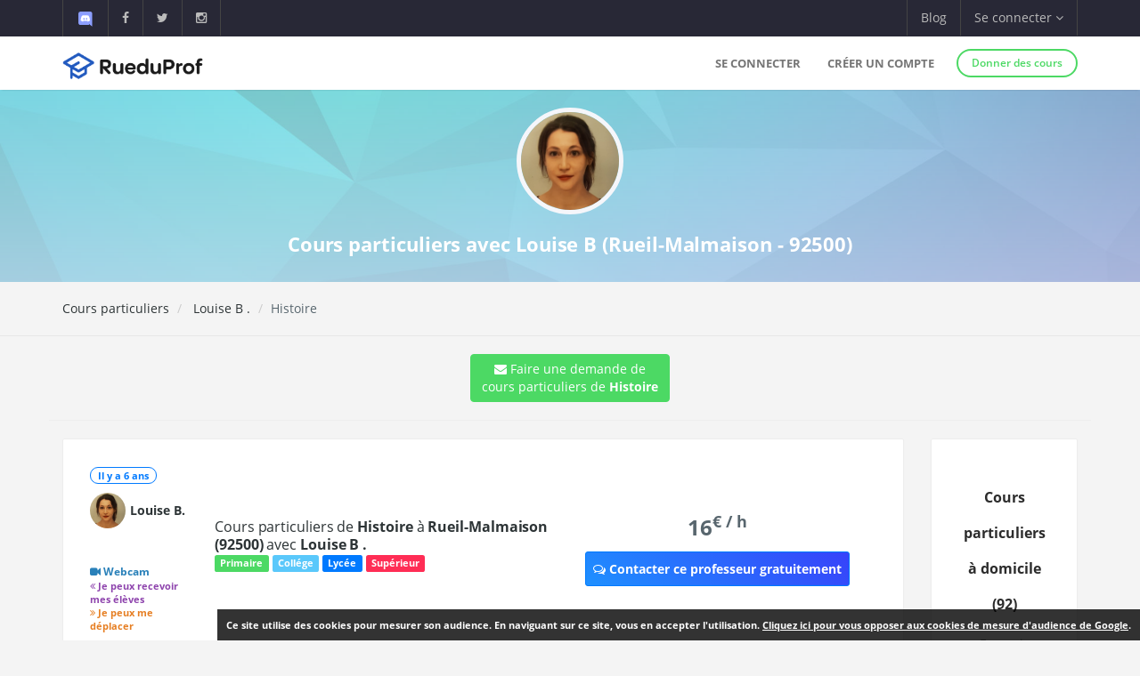

--- FILE ---
content_type: text/html; charset=UTF-8
request_url: https://www.rueduprof.com/3818/professeur-92500-bernard-l/histoire/5341
body_size: 7003
content:
<!DOCTYPE html>
<html lang="fr">
    <head>
        <meta charset="UTF-8">
        <meta name="author" content="RueduProf.com">
        <meta name="copyright" content="RueduProf.com">
        <meta name="robots" content="index,follow">

        <meta name="viewport" content="width=device-width, initial-scale=1">
        <title>Cours particuliers de Histoire à Rueil-Malmaison (92500) avec Bernard L - RueduProf</title>
                 <meta name="description" content="Étudiante au profil littéraire, j&#039;ai l&#039;expérience d&#039;une khâgne et d&#039;une licence en philosophie et en lettres à la Sorbonne. Je souhaite partager les méthodes acquises avec les élèves et étudiants qui en auraient besoin en me fondant sur leurs besoins spécifiques." />
        
        <meta property="og:title" content="Annonces de Cours Particuliers Cours particuliers de Histoire à Rueil-Malmaison (92500) avec Bernard L - RueduProf"/>
        <meta property="og:type" content="website"/>
        <meta property="og:url" content="https://www.rueduprof.com/3818/professeur-92500-bernard-l/"/>
        <meta property="og:image" content="https://www.rueduprof.com/images/rueduprof-2016-2.svg"/>
        <meta property="og:description" content="Étudiante au profil littéraire, j&#039;ai l&#039;expérience d&#039;une khâgne et d&#039;une licence en philosophie et en lettres à la Sorbonne. Je souhaite partager les méthodes acquises avec les élèves et étudiants qui en auraient besoin en me fondant sur leurs besoins spécifiques."/>
        <meta property="fb:admins" content="1176666272351032"/>    

        <meta name="apple-itunes-app" content="app-id=1152373161, app-argument=https://www.rueduprof.com/"> 
        <meta name="google-play-app" content="app-id=com.ionicframework.myapp841929">

        <link rel="canonical" href="https://www.rueduprof.com/3818/professeur-92500-bernard-l/" /> 

        

        <link rel="icon" type="image/png" href="/favicon-rueduprof.png" />
        <!--[if IE]><link rel="shortcut icon" type="image/x-icon" href="favicon.ico" /><![endif]-->

        <!-- start: CSS -->
        <link href='/assets/fonts/opensans/font.css' rel='stylesheet' type='text/css'>
        <link href='/assets/fonts/montserrat/font.css' rel='stylesheet' type='text/css'>
        <link rel="stylesheet" type="text/css" href="/assets/css/result.css?v=2">
        <link rel="stylesheet" type="text/css" href="/assets/css/animate.css">
        <link rel="stylesheet" type="text/css" href="/assets/fonts/linea/_basic/_ICONFONT/styles.css">
        <link rel="stylesheet" type="text/css" href="/assets/fonts/linea/_arrows/_ICONFONT/styles.css">
        <link rel="stylesheet" type="text/css" href="/assets/fonts/linea/_software/_ICONFONT/styles.css">
        <link rel="stylesheet" type="text/css" href="/assets/fonts/font-awesome-4.2.0/css/font-awesome.min.css">
        <link rel="stylesheet" type="text/css" href="/assets/js/nprogress/nprogress.css">
        <link href="/assets/css/app-banner.css" rel="stylesheet"> 

        <link rel="stylesheet" href="/assets/js/jquery.smartbanner-master/jquery.smartbanner.css" type="text/css" media="screen">
        <!-- end: CSS -->
       
<style>
.circle-avatar{
/* make it responsive */
max-width: 100%;
width:100%;
height:220px;
display:block;
/* div height to be the same as width*/
padding-top:100%;

/* make it a cirkle */
border-radius:50%;

/* Centering on image`s center*/
background-position-y: center;
background-position-x: center;
background-repeat: no-repeat;

/* it makes the clue thing, takes smaller dimention to fill div */
background-size: cover;

/* it is optional, for making this div centered in parent*/
margin: 0 auto;
top: 0;
left: 0;
right: 0;
bottom: 0;
}



.vertical-center {
  min-height: 200px;  /* Fallback for vh unit */


  /* Make it a flex container */
  display: -webkit-box;
  display: -moz-box;
  display: -ms-flexbox;
  display: -webkit-flex;
  display: flex; 
  
  /* Align the bootstrap's container vertically */
    -webkit-box-align : center;
  -webkit-align-items : center;
       -moz-box-align : center;
       -ms-flex-align : center;
          align-items : center;
  
  /* In legacy web browsers such as Firefox 9
     we need to specify the width of the flex container */
  
  /* Also 'margin: 0 auto' doesn't have any effect on flex items in such web browsers
     hence the bootstrap's container won't be aligned to the center anymore.
  
     Therefore, we should use the following declarations to get it centered again */
         -webkit-box-pack : center;
            -moz-box-pack : center;
            -ms-flex-pack : center;
  -webkit-justify-content : center;
          justify-content : center;
}
.box-shadow{
    -moz-box-shadow: 0px 0px 0px 5px #e8e6e6; /* Firefox */

    -webkit-box-shadow: 0px 0px 0px 5px #e8e6e6; /* Safari, Chrome */

    box-shadow: 0px 0px 0px 5px #e8e6e6; /* CSS3 */
}
</style>
 
        
        <style>
        #fixedbutton {
            position: fixed;
            bottom: 0px;
            right: 0px; 
        }

        .cnil-banner {
            padding:10px;
            background: #fff;

            background: rgba(0,0,0,0.8);
            font-size:11px;

            color: white;
        }
        .cnil-banner {
            color: white;
            font-weight: bold;
        }
        .cnil-banner b {
            color: white;
            font-weight: 500;
        }
        .cnil-banner:hover {
            color: white;
            font-weight: bold;
        }
        </style>

    </head>
    <body class="bg-lightgrey has-info-bar">
        
        
      <div class="bg-black color-white info-bar">
          <div id="app-banner" class="app-banner">
            <div class="app-banner-content">
              <img src="https://play-lh.googleusercontent.com/GiYOMZeLo3hBG6m8X-PdqhfDiRZaFzwxhS0dyszH4FkkyFxN5qXQega_q4zNUGIWEUDv=w240-h480-rw" alt="RueduProf App" class="app-banner-icon" />
              <span class="app-banner-text">
                Disponible sur Google play !
              </span>
              <a href="https://play.google.com/store/apps/details?id=com.ionicframework.myapp841929" class="app-banner-btn" target="_blank">
                Télécharger
              </a>
              <button class="app-banner-close" aria-label="Fermer la bannière">&times;</button>
            </div>
          </div>
      </div>



    <!-- start: Info bar -->
<div class="bg-black color-white info-bar">
    <div class="container">
        <div class="row">
            <div class="col-xs-12 col-sm-6 info-bar-left">
                <ul class="clearfix">
                    <li>
                        <a href="https://discord.gg/MyWkZwsZty" target="_blank"><img width="20" alt="discord" src="/images/icons8-nouveau-logo-discord.svg"></a>
                    </li>
                    <li>
                        <a href="https://www.facebook.com/rueduprof" target="_blank"><i class="fa fa-facebook"></i></a>
                    </li>
                    <li>
                        <a href="https://twitter.com/Rueduprof" target="_blank"><i class="fa fa-twitter"></i></a>
                    </li>
                    <li>
                        <a href="https://www.instagram.com/rueduprof/" target="_blank"><i class="fa fa-instagram"></i></a>
                    </li>

                </ul>
            </div>
            <div class="col-xs-12 col-sm-6 info-bar-right">
                <ul class="clearfix">
                    <!--
                    <li>
                        <a class="visible-md visible-lg font-montserrat" href="https://itunes.apple.com/us/app/rueduprof-annonces-cours-particuliers/id1152373161?l=fr&ls=1&mt=8"><i class="fa fa-apple"></i> Disponible sur App Store</a>
                    </li>
                -->


                    
                        <li class="hidden-sm">
                            <a href="/blog/">Blog</a>
                        </li>
                        <li class="dropdown">
                            <a class="dropdown-toggle font-montserrat" data-toggle="dropdown" role="button">Se connecter <i class="fa fa-angle-down"></i></a>
                            <div class="dropdown-menu drop-down-sign-in p-30 animated fadeIn no-b-i">


                                <form role="form" action="/login_check"  method="post" novalidate>
                                    <input type="hidden" name="_csrf_token" value="XTeJyuNrKPvhO3Jqxj1VVegFRfI5IL8W0jBYyfs0Kiw" />
                                    <div class="form-group form-group-alt no-m-b no-b-b">
                                     
                                        <input type="email" id="username" name="_username" value="" placeholder="Email" class="form-control no-m-t" style="width:200px;" required="required" />
                                        <span></span>
                                    </div>
                                    <div class="form-group form-group-alt no-m-b">
                
                                        <input type="password" id="password" name="_password"   class="form-control no-m-t" placeholder="Mot de passe"  style="width:200px;"  required="required" />
                                        <span></span>
                                    </div>
                                    <p class="text-right"><a href="/resetting/request" style="color: #3498db;"><small>Mot de passe oublié?</small></a></p>
                                    <div class="m-t-20">
              
                                        <input type="submit" id="_submit"  class="btn btn-primary btn-block btn-rounded btn-line" name="_submit" value="Se connecter" />
                                    </div>
                                </form>
                                <hr />

                                <div class="m-t-20 text-center">
                                    <a href="/register/"  rel="nofollow">Vous n'avez pas de compte ? <span class="font-bold"  style="color: #3498db;">S'inscrire</span></a>
                                </div>
                            </div>
                        </li>

                    



                </ul>
            </div>
        </div>
    </div>
</div>

<!-- end: Info bar -->


<!-- start: Navigation/Header -->
<div id="header" class="navbar app-navbar app-navbar-v2 app-navbar-dropdown-hover navbar-fixed-top font-montserrat">
    <div class="container xs-no-p">
        <div class="row no-m">
            <div class="col-md-12">
                <div class="navbar-header">
                    <button type="button" class="navbar-toggle collapsed no-p-i m-t-b-5 no-m-r" data-toggle="collapse" data-target="#landingPageNavbarCollapse">
                        <i class="icon icon-arrows-hamburger-2 icon-font collapse-fix"></i>
                    </button>
                    <a href="https://www.rueduprof.com/"  class="navbar-brand mobile-m-l no-p"> 
                        <img id="brand-logo" src="/images/logo-rdp-v2.svg" alt="RueduProf" width="170"> 
                    </a>
                </div>
                <div id="landingPageNavbarCollapse" class="collapse navbar-collapse">
                    <ul class="nav navbar-nav navbar-right">
                        
                        <li>
                            <a href="/login">Se connecter</a>
                        </li>
                        <!--
                        <li>
                            <a href="/login" role="button"  rel="nofollow">
                                Se connecter
                            </a>

                        </li>
                        -->
                        <li>
                            <a href="/register/" role="button"  rel="nofollow">
                                Créer un compte
                            </a>

                        </li>
         
                        <li>
                            <div class="m-t-14 m-l-10">
                                <a href="/register/" class="btn btn-success btn-sm btn-rounded btn-line btn-b-2 font-bold"  rel="nofollow">Donner des cours</a>
                            </div>
                        </li>

                                            </ul>
                </div>
            </div>
        </div>
    </div>
</div>
<!-- end: Navigation/Header -->
        



  

  <div class="img-cover img-cover-purple" data-parallax="scroll" data-image-src="/img/background_blue_v0011.jpg">
    <div class="container m-t-0">
      <div class="row text-center">
        <div class="col-md-12 p-t-20 p-b-10">              
                      <img class="img-circle-premium pull-center avatar-fix-premium" src="https://www.rueduprof.com/uploads/avatar/2ddc179c283591292cf00a0633cd35ffb136cb30.jpeg" data-src="https://www.rueduprof.com/uploads/avatar/2ddc179c283591292cf00a0633cd35ffb136cb30.jpeg" style="width:120px;" alt="Bernard Louise">
                    <h1 style="color: white; font-size: 22px;font-weight:700;">
            Cours particuliers avec Louise B            (Rueil-Malmaison - 92500)          </h1>
        </div>
      </div>
    </div>
  </div>         
         


  <div class="p-t-b-10 b-b-b-l">
    <div class="container">
      <div class="row">
        <div class="col-sm-6 m-t-b-10">
          <ol class="breadcrumb no-p-r-l no-m no-bg no-p">
            <li><a href="/">Cours particuliers</a></li>
            <li class="active"><a href="/3818/professeur-92500-bernard-l/"> 
                                Louise B
                              .</a></li>
                        <li>Histoire</li>
                      </ol>



        </div>
        <div class="col-sm-6 text-right m-t-b-10">


        </div>
      </div>
    </div>
  </div>
  <div class="content-padding p-t-20">
    <div class="container">
      <div class="row">

                  <div class="text-center">
              

                <a class="btn btn-md btn-success" href="/booking/new/5341"><i class="fa fa-envelope" aria-hidden="true">
                  </i> Faire une demande de<br /> cours particuliers de <strong>Histoire</strong>
                </a>

                 <hr />



               </div>

        <div class="col-lg-12">
          <div class="ibox float-e-margins">

            <div class="ibox-content">


            	<div class="row">


              <div class="col-md-10">




            <!-- START: Ticket item -->
            <div class="panel panel-default">
                <div class="panel-body p-30">
                    <div class="row r-sm-table bg-white">
                        <div class="col-md-2 col-sm-cell">
                            <div class="m-b-10">
                                <span class="label label-primary b-rad-100 label-line inline-block"><time class="timeago" datetime="April 22, 2020 15:36"></time></span>
                            </div>
                  
                            <div>
                                <a>

                                     <table>
                                  <tr>

                                                                         <td><img  class="img-circle pull-left avatar-fix" alt="Bernard Louise"src="/uploads/avatar/2ddc179c283591292cf00a0633cd35ffb136cb30.jpeg"/></td>
                                      
                                   


                                        <td><div class="font-normal"> 
                                <b style="margin-top:5px;">Louise B.</b>
                              </div></td>


                                   

                                  </tr>
                                </table>
                                </a>
                            </div>
                            <br />

                            <br /><div style="font-size:12px;font-weight:700;color:#2980b9;"><i class="fa fa-video-camera"></i> Webcam</div>                            <div style="font-size:11px;font-weight:700;color:#8e44ad;"><i class="fa fa-angle-double-left"></i>  Je peux recevoir mes élèves</div>                            <div style="font-size:11px;font-weight:700;color:#e67e22;"><i class="fa fa-angle-double-right"></i>  Je peux me déplacer</div>
                        </div>
                        <div class="col-md-7 col-sm-cell">
                            <h1 class="h2_title" style="line-height:20px;"><a href="/3818/professeur-92500-bernard-l/histoire/5341" class="font-normal no-m m-b-10" style="font-size:16px;font-weight:500;">
                              Cours particuliers de <strong>Histoire</strong>
                               à <strong>Rueil-Malmaison  (92500)  </strong>                              avec <b> 
                                Louise B
                              .</b> 
                             

                                </a></h1>




                            <div class="m-b-10">
                                <span class="label label-success">Primaire</span>                                <span class="label label-info">Collége</span>                                <span class="label label-primary">Lycée</span>                                <span class="label label-danger">Supérieur</span>                            </div>

                            
                                





                        </div>
                     
                        <div class="col-sm-3 col-sm-cell text-center">

                                                        <div style="font-weight:800; font-size:24px;">
                            16<sup>€ / h</sup>
                            </div>
                            
                                                        <div><a style="margin-top:10px;" class="btn btn-sm btn-primary btn-call-to-action" href="/booking/new/5341" ><i class="fa fa-comments-o"></i> Contacter ce professeur gratuitement</a></div>
                        </div>
                       

                    </div>
                </div>
            </div>
            <!-- End: Ticket item -->


                              
                            <hr />

              				        <h5 style="font-weight:500;">Ma description :</h5>
                              Étudiante au profil littéraire, j'ai l'expérience d'une khâgne et d'une licence en philosophie et en lettres à la Sorbonne. Je souhaite partager les méthodes acquises avec les élèves et étudiants qui en auraient besoin en me fondant sur leurs besoins spécifiques.
                            <hr />
              

                              <h5 style="font-weight:500;">Autres matières de  
                                Louise B
                              . :</h5>
                          

                              
                              
                              	                                 
            <!-- START: Ticket item -->
            <div class="panel panel-default">
                <div class="panel-body p-30">
                    <div class="row r-sm-table bg-white">
                        <div class="col-md-2 col-sm-cell">
                            <div class="m-b-10">
                                <span class="label label-primary b-rad-100 label-line inline-block"><time class="timeago" datetime="April 22, 2020 15:36"></time></span>
                            </div>
   
                            <div>
                               <a>

                                     <table>
                                  <tr>

                                                                         <td><img  class="img-circle pull-left avatar-fix" alt="Bernard Louise"src="/uploads/avatar/2ddc179c283591292cf00a0633cd35ffb136cb30.jpeg"/></td>
                                      
                                   


                                        <td><div class="font-normal"> 
                                <b style="margin-top:5px;">Louise B.</b>
                              </div></td>


                                   

                                  </tr>
                                </table>
                                </a>
                            </div>
                            <br />

                            <br /><div style="font-size:12px;font-weight:700;color:#2980b9;"><i class="fa fa-video-camera"></i> Webcam</div>                            <div style="font-size:11px;font-weight:700;color:#8e44ad;"><i class="fa fa-angle-double-left"></i>  Je peux recevoir mes élèves</div>                            <div style="font-size:11px;font-weight:700;color:#e67e22;"><i class="fa fa-angle-double-right"></i>  Je peux me déplacer</div>
                        </div>
                        <div class="col-md-7 col-sm-cell">
                            <a href="/3818/professeur-92500-bernard-l/francais/5337" class="font-normal no-m m-b-10" style="font-size:16px;font-weight:500;">
                              Cours particuliers de <strong>Français</strong>
                               à <strong>Rueil-Malmaison (92500) </strong>                              avec <b> 
                                Louise B
                              .</b> 
                             

                                </a>
                            <p>
                                                              Étudiante au profil littéraire, j&#039;ai l&#039;expérience d&#039;une khâgne et d&#039;une licence en philosophie et en lettres à la Sorbonne. Je souhaite partager les méthodes acquises avec les élèves et étudiants qui en auraient besoin en me fondant sur leurs besoins spécifiques.
                                                          </p>



                            <div class="m-b-10">
                                <span class="label label-success">Primaire</span>                                <span class="label label-info">Collége</span>                                <span class="label label-primary">Lycée</span>                                <span class="label label-danger">Supérieur</span>                            </div>
                                
                       

                            <ul class="list-unstyled tag-list inline-block no-m">

                                                              
                                                                  
                                                                      <li><a href="https://www.rueduprof.com/cours-particuliers/francais/92-hauts-de-seine">#Français </a></li>                      
                                  
                                                                 
                                                              
                                                                  
                                                                      <li><a href="https://www.rueduprof.com/cours-particuliers/philosophie/92-hauts-de-seine">#Philosophie </a></li>                      
                                  
                                                                 
                                                              
                                                                  
                                                                      <li><a href="https://www.rueduprof.com/cours-particuliers/anglais/92-hauts-de-seine">#Anglais </a></li>                      
                                  
                                                                 
                                                              
                                                                  
                                                                      <li><a href="https://www.rueduprof.com/cours-particuliers/espagnol/92-hauts-de-seine">#Espagnol </a></li>                      
                                  
                                                                 
                                                              
                                                                  
                                                                      <li><a href="https://www.rueduprof.com/cours-particuliers/histoire/92-hauts-de-seine">#Histoire </a></li>                      
                                  
                                                                 
                                                              
                            </ul>
                        </div>
                        <div class="col-sm-3 col-sm-cell text-center">

                                                        <div style="font-weight:800; font-size:24px;">
                            16<sup>€ / h</sup>
                            </div>
                            
                                                        <div><a style="margin-top:10px;" class="btn btn-sm btn-primary btn-call-to-action" href="/booking/new/5337" ><i class="fa fa-comments-o"></i> Contacter ce professeur gratuitement</a></div>
                        </div>

                    </div>
                </div>
            </div>
            <!-- End: Ticket item -->
                              
                              
                              	                                 
            <!-- START: Ticket item -->
            <div class="panel panel-default">
                <div class="panel-body p-30">
                    <div class="row r-sm-table bg-white">
                        <div class="col-md-2 col-sm-cell">
                            <div class="m-b-10">
                                <span class="label label-primary b-rad-100 label-line inline-block"><time class="timeago" datetime="April 22, 2020 15:36"></time></span>
                            </div>
   
                            <div>
                               <a>

                                     <table>
                                  <tr>

                                                                         <td><img  class="img-circle pull-left avatar-fix" alt="Bernard Louise"src="/uploads/avatar/2ddc179c283591292cf00a0633cd35ffb136cb30.jpeg"/></td>
                                      
                                   


                                        <td><div class="font-normal"> 
                                <b style="margin-top:5px;">Louise B.</b>
                              </div></td>


                                   

                                  </tr>
                                </table>
                                </a>
                            </div>
                            <br />

                            <br /><div style="font-size:12px;font-weight:700;color:#2980b9;"><i class="fa fa-video-camera"></i> Webcam</div>                            <div style="font-size:11px;font-weight:700;color:#8e44ad;"><i class="fa fa-angle-double-left"></i>  Je peux recevoir mes élèves</div>                            <div style="font-size:11px;font-weight:700;color:#e67e22;"><i class="fa fa-angle-double-right"></i>  Je peux me déplacer</div>
                        </div>
                        <div class="col-md-7 col-sm-cell">
                            <a href="/3818/professeur-92500-bernard-l/philosophie/5338" class="font-normal no-m m-b-10" style="font-size:16px;font-weight:500;">
                              Cours particuliers de <strong>Philosophie</strong>
                               à <strong>Rueil-Malmaison (92500) </strong>                              avec <b> 
                                Louise B
                              .</b> 
                             

                                </a>
                            <p>
                                                              Étudiante au profil littéraire, j&#039;ai l&#039;expérience d&#039;une khâgne et d&#039;une licence en philosophie et en lettres à la Sorbonne. Je souhaite partager les méthodes acquises avec les élèves et étudiants qui en auraient besoin en me fondant sur leurs besoins spécifiques.
                                                          </p>



                            <div class="m-b-10">
                                                                                                <span class="label label-primary">Lycée</span>                                <span class="label label-danger">Supérieur</span>                            </div>
                                
                       

                            <ul class="list-unstyled tag-list inline-block no-m">

                                                              
                                                                  
                                                                      <li><a href="https://www.rueduprof.com/cours-particuliers/francais/92-hauts-de-seine">#Français </a></li>                      
                                  
                                                                 
                                                              
                                                                  
                                                                      <li><a href="https://www.rueduprof.com/cours-particuliers/philosophie/92-hauts-de-seine">#Philosophie </a></li>                      
                                  
                                                                 
                                                              
                                                                  
                                                                      <li><a href="https://www.rueduprof.com/cours-particuliers/anglais/92-hauts-de-seine">#Anglais </a></li>                      
                                  
                                                                 
                                                              
                                                                  
                                                                      <li><a href="https://www.rueduprof.com/cours-particuliers/espagnol/92-hauts-de-seine">#Espagnol </a></li>                      
                                  
                                                                 
                                                              
                                                                  
                                                                      <li><a href="https://www.rueduprof.com/cours-particuliers/histoire/92-hauts-de-seine">#Histoire </a></li>                      
                                  
                                                                 
                                                              
                            </ul>
                        </div>
                        <div class="col-sm-3 col-sm-cell text-center">

                            
                                                        <div><a style="margin-top:10px;" class="btn btn-sm btn-primary btn-call-to-action" href="/booking/new/5338" ><i class="fa fa-comments-o"></i> Contacter ce professeur gratuitement</a></div>
                        </div>

                    </div>
                </div>
            </div>
            <!-- End: Ticket item -->
                              
                              
                              	                                 
            <!-- START: Ticket item -->
            <div class="panel panel-default">
                <div class="panel-body p-30">
                    <div class="row r-sm-table bg-white">
                        <div class="col-md-2 col-sm-cell">
                            <div class="m-b-10">
                                <span class="label label-primary b-rad-100 label-line inline-block"><time class="timeago" datetime="April 22, 2020 15:36"></time></span>
                            </div>
   
                            <div>
                               <a>

                                     <table>
                                  <tr>

                                                                         <td><img  class="img-circle pull-left avatar-fix" alt="Bernard Louise"src="/uploads/avatar/2ddc179c283591292cf00a0633cd35ffb136cb30.jpeg"/></td>
                                      
                                   


                                        <td><div class="font-normal"> 
                                <b style="margin-top:5px;">Louise B.</b>
                              </div></td>


                                   

                                  </tr>
                                </table>
                                </a>
                            </div>
                            <br />

                            <br /><div style="font-size:12px;font-weight:700;color:#2980b9;"><i class="fa fa-video-camera"></i> Webcam</div>                            <div style="font-size:11px;font-weight:700;color:#8e44ad;"><i class="fa fa-angle-double-left"></i>  Je peux recevoir mes élèves</div>                            <div style="font-size:11px;font-weight:700;color:#e67e22;"><i class="fa fa-angle-double-right"></i>  Je peux me déplacer</div>
                        </div>
                        <div class="col-md-7 col-sm-cell">
                            <a href="/3818/professeur-92500-bernard-l/anglais/5339" class="font-normal no-m m-b-10" style="font-size:16px;font-weight:500;">
                              Cours particuliers d'<strong>Anglais</strong>
                               à <strong>Rueil-Malmaison (92500) </strong>                              avec <b> 
                                Louise B
                              .</b> 
                             

                                </a>
                            <p>
                                                              Étudiante au profil littéraire, j&#039;ai l&#039;expérience d&#039;une khâgne et d&#039;une licence en philosophie et en lettres à la Sorbonne. Je souhaite partager les méthodes acquises avec les élèves et étudiants qui en auraient besoin en me fondant sur leurs besoins spécifiques.
                                                          </p>



                            <div class="m-b-10">
                                                                <span class="label label-info">Collége</span>                                <span class="label label-primary">Lycée</span>                                <span class="label label-danger">Supérieur</span>                            </div>
                                
                       

                            <ul class="list-unstyled tag-list inline-block no-m">

                                                              
                                                                  
                                                                      <li><a href="https://www.rueduprof.com/cours-particuliers/francais/92-hauts-de-seine">#Français </a></li>                      
                                  
                                                                 
                                                              
                                                                  
                                                                      <li><a href="https://www.rueduprof.com/cours-particuliers/philosophie/92-hauts-de-seine">#Philosophie </a></li>                      
                                  
                                                                 
                                                              
                                                                  
                                                                      <li><a href="https://www.rueduprof.com/cours-particuliers/anglais/92-hauts-de-seine">#Anglais </a></li>                      
                                  
                                                                 
                                                              
                                                                  
                                                                      <li><a href="https://www.rueduprof.com/cours-particuliers/espagnol/92-hauts-de-seine">#Espagnol </a></li>                      
                                  
                                                                 
                                                              
                                                                  
                                                                      <li><a href="https://www.rueduprof.com/cours-particuliers/histoire/92-hauts-de-seine">#Histoire </a></li>                      
                                  
                                                                 
                                                              
                            </ul>
                        </div>
                        <div class="col-sm-3 col-sm-cell text-center">

                                                        <div style="font-weight:800; font-size:24px;">
                            16<sup>€ / h</sup>
                            </div>
                            
                                                        <div><a style="margin-top:10px;" class="btn btn-sm btn-primary btn-call-to-action" href="/booking/new/5339" ><i class="fa fa-comments-o"></i> Contacter ce professeur gratuitement</a></div>
                        </div>

                    </div>
                </div>
            </div>
            <!-- End: Ticket item -->
                              
                              
                              	                                 
            <!-- START: Ticket item -->
            <div class="panel panel-default">
                <div class="panel-body p-30">
                    <div class="row r-sm-table bg-white">
                        <div class="col-md-2 col-sm-cell">
                            <div class="m-b-10">
                                <span class="label label-primary b-rad-100 label-line inline-block"><time class="timeago" datetime="April 22, 2020 15:36"></time></span>
                            </div>
   
                            <div>
                               <a>

                                     <table>
                                  <tr>

                                                                         <td><img  class="img-circle pull-left avatar-fix" alt="Bernard Louise"src="/uploads/avatar/2ddc179c283591292cf00a0633cd35ffb136cb30.jpeg"/></td>
                                      
                                   


                                        <td><div class="font-normal"> 
                                <b style="margin-top:5px;">Louise B.</b>
                              </div></td>


                                   

                                  </tr>
                                </table>
                                </a>
                            </div>
                            <br />

                            <br /><div style="font-size:12px;font-weight:700;color:#2980b9;"><i class="fa fa-video-camera"></i> Webcam</div>                            <div style="font-size:11px;font-weight:700;color:#8e44ad;"><i class="fa fa-angle-double-left"></i>  Je peux recevoir mes élèves</div>                            <div style="font-size:11px;font-weight:700;color:#e67e22;"><i class="fa fa-angle-double-right"></i>  Je peux me déplacer</div>
                        </div>
                        <div class="col-md-7 col-sm-cell">
                            <a href="/3818/professeur-92500-bernard-l/espagnol/5340" class="font-normal no-m m-b-10" style="font-size:16px;font-weight:500;">
                              Cours particuliers d'<strong>Espagnol</strong>
                               à <strong>Rueil-Malmaison (92500) </strong>                              avec <b> 
                                Louise B
                              .</b> 
                             

                                </a>
                            <p>
                                                              Étudiante au profil littéraire, j&#039;ai l&#039;expérience d&#039;une khâgne et d&#039;une licence en philosophie et en lettres à la Sorbonne. Je souhaite partager les méthodes acquises avec les élèves et étudiants qui en auraient besoin en me fondant sur leurs besoins spécifiques.
                                                          </p>



                            <div class="m-b-10">
                                                                <span class="label label-info">Collége</span>                                <span class="label label-primary">Lycée</span>                                <span class="label label-danger">Supérieur</span>                            </div>
                                
                       

                            <ul class="list-unstyled tag-list inline-block no-m">

                                                              
                                                                  
                                                                      <li><a href="https://www.rueduprof.com/cours-particuliers/francais/92-hauts-de-seine">#Français </a></li>                      
                                  
                                                                 
                                                              
                                                                  
                                                                      <li><a href="https://www.rueduprof.com/cours-particuliers/philosophie/92-hauts-de-seine">#Philosophie </a></li>                      
                                  
                                                                 
                                                              
                                                                  
                                                                      <li><a href="https://www.rueduprof.com/cours-particuliers/anglais/92-hauts-de-seine">#Anglais </a></li>                      
                                  
                                                                 
                                                              
                                                                  
                                                                      <li><a href="https://www.rueduprof.com/cours-particuliers/espagnol/92-hauts-de-seine">#Espagnol </a></li>                      
                                  
                                                                 
                                                              
                                                                  
                                                                      <li><a href="https://www.rueduprof.com/cours-particuliers/histoire/92-hauts-de-seine">#Histoire </a></li>                      
                                  
                                                                 
                                                              
                            </ul>
                        </div>
                        <div class="col-sm-3 col-sm-cell text-center">

                                                        <div style="font-weight:800; font-size:24px;">
                            16<sup>€ / h</sup>
                            </div>
                            
                                                        <div><a style="margin-top:10px;" class="btn btn-sm btn-primary btn-call-to-action" href="/booking/new/5340" ><i class="fa fa-comments-o"></i> Contacter ce professeur gratuitement</a></div>
                        </div>

                    </div>
                </div>
            </div>
            <!-- End: Ticket item -->
                              
                              
                              	                                                               
                     







              </div>

            <div class="col-md-2">
     <div class="panel panel-default">
                  <div class="p-30-i text-center">
                      <h2  style="font-weight:800;font-size:16px;">
                        Cours particuliers à domicile 
                        (92)
                      </h2>
                      
                       
                        
                                                      <div class="text-muted m-b-10" ><a href="https://www.rueduprof.com/cours-particuliers/francais/92-hauts-de-seine">Français</a></div>                       
                          
                        
                        
                      
                       
                        
                                                      <div class="text-muted m-b-10" ><a href="https://www.rueduprof.com/cours-particuliers/philosophie/92-hauts-de-seine">Philosophie</a></div>                       
                          
                        
                        
                      
                       
                        
                                                      <div class="text-muted m-b-10" ><a href="https://www.rueduprof.com/cours-particuliers/anglais/92-hauts-de-seine">Anglais</a></div>                       
                          
                        
                        
                      
                       
                        
                                                      <div class="text-muted m-b-10" ><a href="https://www.rueduprof.com/cours-particuliers/espagnol/92-hauts-de-seine">Espagnol</a></div>                       
                          
                        
                        
                      
                       
                        
                                                      <div class="text-muted m-b-10" ><a href="https://www.rueduprof.com/cours-particuliers/histoire/92-hauts-de-seine">Histoire</a></div>                       
                          
                        
                        
                                      </div>
              </div>


               <div class="panel panel-default">
                  <div class="p-30-i text-center">
                      <h2 style="font-weight:800;font-size:16px;">Cours particuliers en ligne</h2>
                                                                                                     <div class="text-muted m-b-10" ><a href="https://www.rueduprof.com/cours-particuliers/francais/en-ligne">Français</a></div>                       
                                                                                                                                                       <div class="text-muted m-b-10" ><a href="https://www.rueduprof.com/cours-particuliers/philosophie/en-ligne">Philosophie</a></div>                       
                                                                                                                                                       <div class="text-muted m-b-10" ><a href="https://www.rueduprof.com/cours-particuliers/anglais/en-ligne">Anglais</a></div>                       
                                                                                                                                                       <div class="text-muted m-b-10" ><a href="https://www.rueduprof.com/cours-particuliers/espagnol/en-ligne">Espagnol</a></div>                       
                                                                                                                                                       <div class="text-muted m-b-10" ><a href="https://www.rueduprof.com/cours-particuliers/histoire/en-ligne">Histoire</a></div>                       
                                                                                        </div>
              </div>
            </div> 




              </div> 

            </div>

          </div>
        </div>





      </div>

    </div>

  </div>



    <!-- start: Footer/Contact -->
<div id="contact" class="content-padding font-thin bg-grey2 text-white">
    <div class="container">
        <div class="row">




            <div class="col-sm-3 col-xs-12 m-b-20 xs-text-center">
                <div class="h4 no-m m-b-10 subheading subheading-lg">Nos services</div>
                <ul class="list-unstyled hint-text">
                	 <li class="m-b-10"><a href="/cgu" style="color: white;">Conditions générales d'utilisation</a></li>
                    <li class="m-b-10"><a href="https://www.rueduprof.com/" style="color: white;">Cours particuliers</a></li>
                    <li class="m-b-10"><i class="fa fa-angle-right"></i> Soutien Scolaire</li>
                      <li><i class="fa fa-angle-right"></i> app@rueduprof.com</li>
                </ul>
            </div>

            <div class="col-sm-3 m-b-20 xs-text-center">
                <div class="h4 no-m m-b-10 subheading subheading-lg">Applications mobile</div>
                <ul class="list-unstyled hint-text">

                  


                </ul>
                <a href="https://itunes.apple.com/us/app/rueduprof-annonces-cours-particuliers/id1152373161?l=fr&ls=1&mt=8" style="padding:10px;"><img  alt='Disponible sur App Store' src="/img/Download_on_the_App_Store_Badge_FR_135x40.svg"/></a>
                <br />
                <a href='https://play.google.com/store/apps/details?id=com.ionicframework.myapp841929&pcampaignid=MKT-Other-global-all-co-prtnr-py-PartBadge-Mar2515-1'><img width='155' alt='Disponible sur Google Play' src='/img/google-play-badge.png'/></a>
            </div>
            <div class="col-sm-3 m-b-20 xs-text-center">
                <div class="h4 no-m m-b-10 subheading subheading-lg">Nous suivre</div>
                <div class="m-t-30">
                    <a href="https://www.facebook.com/rueduprof" class="btn bg-facebook color-white btn-rounded btn-icon">
                        <i class="fa fa-facebook"></i>
                    </a>
                    <a href="https://twitter.com/Rueduprof" class="btn bg-twitter color-white btn-rounded btn-icon">
                        <i class="fa fa-twitter"></i>
                    </a>

                    
                </div>


            </div>
            <div class="col-sm-3 m-b-20 xs-text-center">
                <div class="h4 no-m m-b-10 subheading subheading-lg">À propos</div>
                <p class="hint-text">Annonces de cours particuliers - Recherchez les meilleurs cours particuliers aux meilleurs prix ou Trouvez des élèves pour des cours particuliers.</p> 
            </div>
        </div>
    </div>
</div>



<div class="bg-grey2 dk p-t-b-10">
    <div class="container">
        <div class="row p-t-10 text-xs">
            <div class="col-sm-12 col-xs-12 clearfix">
                <ul class="list-inline inline-block hint-text">

                </ul>
                <span class="pull-right">RueduProf © 2016 - 2022</span>
            </div>
        </div>
    </div>
</div>



        <!-- start: JS scripts -->
        <script type="text/javascript" src="/assets/js/jquery-2.1.3.min.js"></script>
        <script type="text/javascript" src="/assets/js/bootstrap.min.js"></script>

        <script  src="/js/cookies.js"></script>
        

        <script type="text/javascript" src="/assets/js/wow.min.js"></script>
        <script type="text/javascript" src="/assets/js/jquery.appear.js"></script>
        <script type="text/javascript" src="/assets/js/jquery.smoothwheel.js"></script>
        <script type="text/javascript" src="/assets/js/nprogress/nprogress.js"></script>
        
        <script src="/js/js/jquery.timeago.js" type="text/javascript"></script>
        
        <script type="text/javascript" src="/assets/js/main.js"></script>
        <!-- end: JS scripts -->

        <script>
            document.addEventListener("DOMContentLoaded", function () {
            const banner = document.getElementById("app-banner");
            const closeBtn = banner.querySelector(".app-banner-close");

            const isAndroid = /android/i.test(navigator.userAgent);
            const isMobile = /mobile/i.test(navigator.userAgent); // filtre tablette/desktop

            const alreadyClosed = localStorage.getItem("rueduprofAppBannerClosed");

            if (isAndroid && isMobile && !alreadyClosed) {
                banner.style.display = "block";
            }

            closeBtn.addEventListener("click", function () {
                banner.style.display = "none";
                localStorage.setItem("rueduprofAppBannerClosed", "true");
            });
            });
        </script>

          <script src="/js/parallax.js-1.4.2/parallax.min.js"></script>
  <script>
jQuery(document).ready(function() {
  jQuery(".timeago").timeago();
});

  </script>

    </body>
</html>

    




--- FILE ---
content_type: application/javascript
request_url: https://www.rueduprof.com/js/cookies.js
body_size: 1635
content:
// Remplacez la valeur UA-XXXXXX-Y par l'identifiant analytics de votre site.
gaProperty = 'UA-74098163-1'
 
// Désactive le tracking si le cookie d’Opt-out existe déjà.
 
var disableStr = 'ga-disable-' + gaProperty;
 
if (document.cookie.indexOf('hasConsent=false') > -1) {
window[disableStr] = true;
}
//Cette fonction retourne la date d’expiration du cookie de consentement 
 
function getCookieExpireDate() {
 var cookieTimeout = 34214400000;// Le nombre de millisecondes que font 13 mois 
 var date = new Date();
date.setTime(date.getTime()+cookieTimeout);
var expires = "; expires="+date.toGMTString();
return expires;
}
 
// Cette fonction est appelée pour afficher la demande de consentement
function askConsent(){
    var bodytag = document.getElementsByTagName('body')[0];
    var div = document.createElement('div');
    div.setAttribute('id','cookie-banner');
    div.setAttribute('width','70%');
    // Le code HTML de la demande de consentement
    // Vous pouvez modifier le contenu ainsi que le style
    div.innerHTML =  '<div class="cnil-banner" id="fixedbutton"> Ce site utilise des cookies pour mesurer son audience. En naviguant sur ce site, vous en accepter l\'utilisation. <a href="javascript:gaOptout()" style="color:white;text-decoration:underline;">Cliquez ici pour vous opposer aux cookies de mesure d\'audience de Google</a>.</div>';
    bodytag.insertBefore(div,bodytag.lastChild); // Ajoute la bannière juste au début de la page 
    document.getElementsByTagName('body')[0].className+=' cookiebanner';
}
 
 
// Retourne la chaine de caractère correspondant à nom=valeur
function getCookie(NomDuCookie)  {
    if (document.cookie.length > 0) {
        begin = document.cookie.indexOf(NomDuCookie+"=");
        if (begin != -1)  {
            begin += NomDuCookie.length+1;
            end = document.cookie.indexOf(";", begin);
            if (end == -1) end = document.cookie.length;
            return unescape(document.cookie.substring(begin, end));
        }
     }
    return null;
}
 
// Fonction d'effacement des cookies   
function delCookie(name )   {
    path = ";path=" + "/";
    domain = ";domain=" + "."+document.location.hostname;
    var expiration = "Thu, 01-Jan-1970 00:00:01 GMT";
    document.cookie = name + "=" + path + domain + ";expires=" + expiration;
}
// Efface tous les types de cookies utilisés par Google Analytics    
function deleteAnalyticsCookies() {
    var cookieNames = ["__utma","__utmb","__utmc","__utmz","_ga"]
    for (var i=0; i<cookieNames.length; i++)
        delCookie(cookieNames[i])
}
 
// La fonction d'opt-out   
function gaOptout() {
    document.cookie = disableStr + '=true;'+ getCookieExpireDate() +' ; path=/';
    document.cookie = 'hasConsent=false;'+ getCookieExpireDate() +' ; path=/';
    var div = document.getElementById('cookie-banner');
    // Ci dessous le code de la bannière affichée une fois que l'utilisateur s'est opposé au dépôt
    // Vous pouvez modifier le contenu et le style
    if ( div!= null ) div.innerHTML = '<div style="background-color:#000000;color:#FFF"> Vous vous êtes opposé \
    au dépôt de cookies de mesures d\'audience dans votre navigateur.<br/>Pour accepter le depot des cookies, il vous suffit de supprimer les cookies du domaine \'www.domain.tld\' </div>'
    window[disableStr] = true;
    deleteAnalyticsCookies();
}
 
 
 
//Ce bout de code vérifie que le consentement n'a pas déjà été obtenu avant d'afficher
// la baniére
var consentCookie =  getCookie('hasConsent');
if (!consentCookie) {//L'utilisateur n'a pas encore de cookie de consentement
 var referrer_host = document.referrer.split('/')[2];
   if ( referrer_host != document.location.hostname ) { //si il vient d'un autre site
   //on désactive le tracking et on affiche la demande de consentement            
     window[disableStr] = true;
     window[disableStr] = true;
     window.onload = askConsent;
   } else { //sinon on lui dépose un cookie 
      document.cookie = 'hasConsent=true; '+ getCookieExpireDate() +' ; path=/';
   }
}